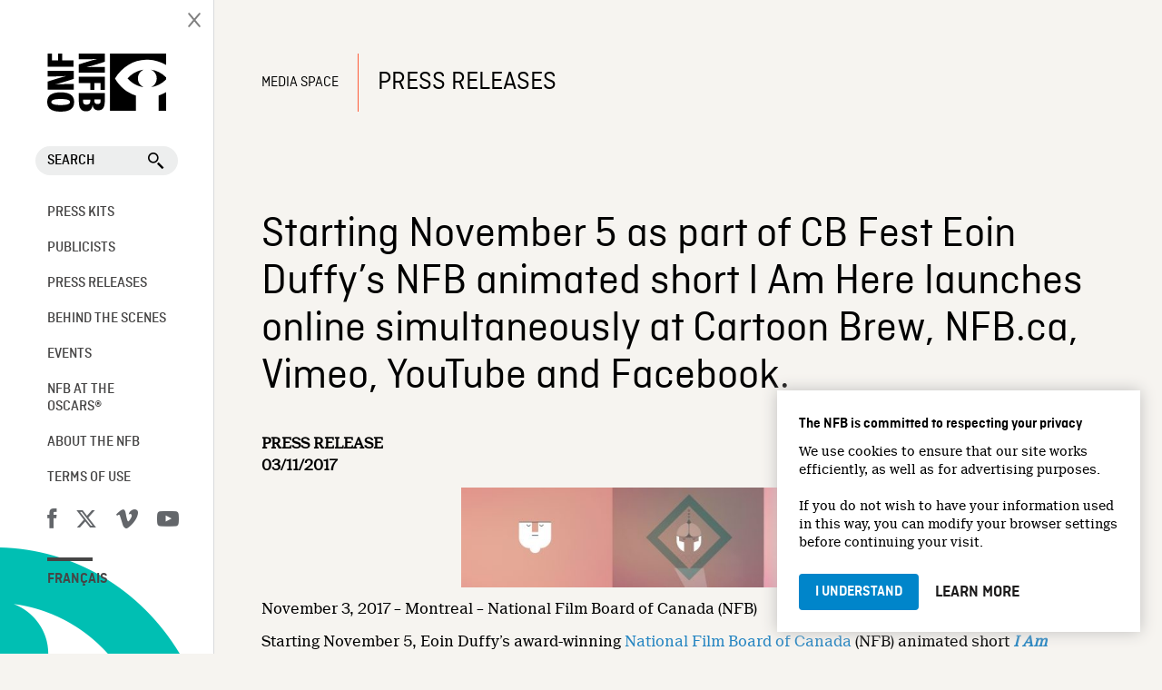

--- FILE ---
content_type: text/html; charset=UTF-8
request_url: https://mediaspace.nfb.ca/comm/starting-november-5-as-part-of-cb-fest-eoin-duffys-nfb-animated-short-i-am-here-launches-online-simultaneously-at-cartoon-brew-nfb-ca-vimeo-youtube-and-facebook/
body_size: 15608
content:
<!doctype html>
<html lang="en-US" class="no-js">
	<head>
		<meta charset="UTF-8">
		<title>Starting November 5 as part of CB Fest Eoin Duffy’s NFB animated short I Am Here launches online simultaneously at Cartoon Brew, NFB.ca, Vimeo, YouTube and Facebook. - Media Space : Media Space</title>

		<link href="//www.google-analytics.com" rel="dns-prefetch">
		
		<link rel="shortcut icon" type="image/ico" href="https://media1.onf.ca/medias/favicon.ico" />
		<link rel="apple-touch-icon" type="image/ico" href="https://media1.nfb.ca/medias/nfb_tube/uploaded_images/2014/apple-touch-icon.png" />
		<link rel="apple-touch-icon" type="image/ico" size="76x76" href="https://media1.nfb.ca/medias/nfb_tube/uploaded_images/2014/apple-touch-icon-76x76.png" />
		<link rel="apple-touch-icon" type="image/ico" size="120x120" href="https://media1.nfb.ca/medias/nfb_tube/uploaded_images/2014/apple-touch-icon-120X120.png" />
		<link rel="apple-touch-icon" type="image/ico" size="152x152" href="https://media1.nfb.ca/medias/nfb_tube/uploaded_images/2014/apple-touch-icon-152x152.png" />
		
		<link href='https://fonts.googleapis.com/css?family=Open+Sans:400,300,600,700' rel='stylesheet' type='text/css'>
		<link rel="stylesheet" href="https://maxcdn.bootstrapcdn.com/font-awesome/4.4.0/css/font-awesome.min.css">
		
		<link href="https://fonts.googleapis.com/icon?family=Material+Icons" rel="stylesheet">
		
		
		<script src="https://mediaspace.nfb.ca/wp-content/themes/th-media-en/js/custom/public/layout/openOrCloseNav.js"></script> 
		
		
		

		

		
		

		<meta http-equiv="X-UA-Compatible" content="IE=edge,chrome=1">
		
		<meta name="viewport" content="width=device-width" />		
		<meta name="description" content="">
		
		
		
    <script>
      window.dataLayer = window.dataLayer || [];
      window.dataLayer.push({
      'measurement_id' : 'G-9Q9NC5M0HQ'      });
    </script>
 
<!-- Google Tag Manager -->
    <script>
      (function(w,d,s,l,i){w[l]=w[l]||[];w[l].push({'gtm.start':
      new Date().getTime(),event:'gtm.js'});var f=d.getElementsByTagName(s)[0],
      j=d.createElement(s),dl=l!='dataLayer'?'&l='+l:'';j.async=true;j.src=
      'https://www.googletagmanager.com/gtm.js?id='+i+dl;f.parentNode.insertBefore(j,f);
      })(window,document,'script','dataLayer','GTM-KZB93BQ');
    </script>
    <!-- End Google Tag Manager -->
   
    <!-- Google Tag Manager -->
    <script>(function(w,d,s,l,i){w[l]=w[l]||[];w[l].push({'gtm.start':
    new Date().getTime(),event:'gtm.js'});var f=d.getElementsByTagName(s)[0],
    j=d.createElement(s),dl=l!='dataLayer'?'&l='+l:'';j.async=true;j.src=
    'https://www.googletagmanager.com/gtm.js?id='+i+dl;f.parentNode.insertBefore(j,f);
    })(window,document,'script','dataLayer','GTM-NLQ6TKD');
    </script>
    <!-- End Google Tag Manager -->
		

		<meta name='robots' content='index, follow, max-image-preview:large, max-snippet:-1, max-video-preview:-1' />
	<style>img:is([sizes="auto" i], [sizes^="auto," i]) { contain-intrinsic-size: 3000px 1500px }</style>
	
<!-- Google Tag Manager for WordPress by gtm4wp.com -->
<script data-cfasync="false" data-pagespeed-no-defer>
	var gtm4wp_datalayer_name = "dataLayer";
	var dataLayer = dataLayer || [];
</script>
<!-- End Google Tag Manager for WordPress by gtm4wp.com -->
	<!-- This site is optimized with the Yoast SEO plugin v26.3 - https://yoast.com/wordpress/plugins/seo/ -->
	<link rel="canonical" href="https://mediaspace.nfb.ca/comm/starting-november-5-as-part-of-cb-fest-eoin-duffys-nfb-animated-short-i-am-here-launches-online-simultaneously-at-cartoon-brew-nfb-ca-vimeo-youtube-and-facebook/" />
	<meta property="og:locale" content="en_US" />
	<meta property="og:type" content="article" />
	<meta property="og:title" content="Starting November 5 as part of CB Fest Eoin Duffy’s NFB animated short I Am Here launches online simultaneously at Cartoon Brew, NFB.ca, Vimeo, YouTube and Facebook. - Media Space" />
	<meta property="og:description" content="Starting November 5, Eoin Duffy’s award-winning National Film Board of Canada (NFB) animated short I Am Here will be streamed free-of-charge across a range of online portals, as this flash-animated 2D short premieres simultaneously at Cartoon Brew, NFB.ca, Vimeo, YouTube and Facebook." />
	<meta property="og:url" content="https://mediaspace.nfb.ca/comm/starting-november-5-as-part-of-cb-fest-eoin-duffys-nfb-animated-short-i-am-here-launches-online-simultaneously-at-cartoon-brew-nfb-ca-vimeo-youtube-and-facebook/" />
	<meta property="og:site_name" content="Media Space" />
	<meta property="article:publisher" content="https://www.facebook.com/nfb.ca" />
	<meta property="article:modified_time" content="2017-11-09T21:20:06+00:00" />
	<meta property="og:image" content="http://mediaspace.nfb.ca/wp-content/uploads/IAmHere@CBFest-700x154.jpg" />
	<meta name="twitter:card" content="summary_large_image" />
	<meta name="twitter:site" content="@thenfb" />
	<meta name="twitter:label1" content="Est. reading time" />
	<meta name="twitter:data1" content="2 minutes" />
	<script type="application/ld+json" class="yoast-schema-graph">{"@context":"https://schema.org","@graph":[{"@type":"WebPage","@id":"https://mediaspace.nfb.ca/comm/starting-november-5-as-part-of-cb-fest-eoin-duffys-nfb-animated-short-i-am-here-launches-online-simultaneously-at-cartoon-brew-nfb-ca-vimeo-youtube-and-facebook/","url":"https://mediaspace.nfb.ca/comm/starting-november-5-as-part-of-cb-fest-eoin-duffys-nfb-animated-short-i-am-here-launches-online-simultaneously-at-cartoon-brew-nfb-ca-vimeo-youtube-and-facebook/","name":"Starting November 5 as part of CB Fest Eoin Duffy’s NFB animated short I Am Here launches online simultaneously at Cartoon Brew, NFB.ca, Vimeo, YouTube and Facebook. - Media Space","isPartOf":{"@id":"https://mediaspace.nfb.ca/#website"},"primaryImageOfPage":{"@id":"https://mediaspace.nfb.ca/comm/starting-november-5-as-part-of-cb-fest-eoin-duffys-nfb-animated-short-i-am-here-launches-online-simultaneously-at-cartoon-brew-nfb-ca-vimeo-youtube-and-facebook/#primaryimage"},"image":{"@id":"https://mediaspace.nfb.ca/comm/starting-november-5-as-part-of-cb-fest-eoin-duffys-nfb-animated-short-i-am-here-launches-online-simultaneously-at-cartoon-brew-nfb-ca-vimeo-youtube-and-facebook/#primaryimage"},"thumbnailUrl":"http://mediaspace.nfb.ca/wp-content/uploads/IAmHere@CBFest-700x154.jpg","datePublished":"2017-11-03T13:56:45+00:00","dateModified":"2017-11-09T21:20:06+00:00","breadcrumb":{"@id":"https://mediaspace.nfb.ca/comm/starting-november-5-as-part-of-cb-fest-eoin-duffys-nfb-animated-short-i-am-here-launches-online-simultaneously-at-cartoon-brew-nfb-ca-vimeo-youtube-and-facebook/#breadcrumb"},"inLanguage":"en-US","potentialAction":[{"@type":"ReadAction","target":["https://mediaspace.nfb.ca/comm/starting-november-5-as-part-of-cb-fest-eoin-duffys-nfb-animated-short-i-am-here-launches-online-simultaneously-at-cartoon-brew-nfb-ca-vimeo-youtube-and-facebook/"]}]},{"@type":"ImageObject","inLanguage":"en-US","@id":"https://mediaspace.nfb.ca/comm/starting-november-5-as-part-of-cb-fest-eoin-duffys-nfb-animated-short-i-am-here-launches-online-simultaneously-at-cartoon-brew-nfb-ca-vimeo-youtube-and-facebook/#primaryimage","url":"https://mediaspace.nfb.ca/wp-content/uploads/IAmHere@CBFest.jpg","contentUrl":"https://mediaspace.nfb.ca/wp-content/uploads/IAmHere@CBFest.jpg","width":4000,"height":882},{"@type":"BreadcrumbList","@id":"https://mediaspace.nfb.ca/comm/starting-november-5-as-part-of-cb-fest-eoin-duffys-nfb-animated-short-i-am-here-launches-online-simultaneously-at-cartoon-brew-nfb-ca-vimeo-youtube-and-facebook/#breadcrumb","itemListElement":[{"@type":"ListItem","position":1,"name":"Home","item":"https://mediaspace.nfb.ca/"},{"@type":"ListItem","position":2,"name":"Communiqués","item":"https://mediaspace.nfb.ca/comm/"},{"@type":"ListItem","position":3,"name":"Starting November 5 as part of CB Fest Eoin Duffy’s NFB animated short I Am Here launches online simultaneously at Cartoon Brew, NFB.ca, Vimeo, YouTube and Facebook."}]},{"@type":"WebSite","@id":"https://mediaspace.nfb.ca/#website","url":"https://mediaspace.nfb.ca/","name":"Media Space","description":"","publisher":{"@id":"https://mediaspace.nfb.ca/#organization"},"potentialAction":[{"@type":"SearchAction","target":{"@type":"EntryPoint","urlTemplate":"https://mediaspace.nfb.ca/?s={search_term_string}"},"query-input":{"@type":"PropertyValueSpecification","valueRequired":true,"valueName":"search_term_string"}}],"inLanguage":"en-US"},{"@type":"Organization","@id":"https://mediaspace.nfb.ca/#organization","name":"Media Space","url":"https://mediaspace.nfb.ca/","logo":{"@type":"ImageObject","inLanguage":"en-US","@id":"https://mediaspace.nfb.ca/#/schema/logo/image/","url":"https://mediaspace.nfb.ca/wp-content/uploads/og-image.e23195125873.png","contentUrl":"https://mediaspace.nfb.ca/wp-content/uploads/og-image.e23195125873.png","width":200,"height":200,"caption":"Media Space"},"image":{"@id":"https://mediaspace.nfb.ca/#/schema/logo/image/"},"sameAs":["https://www.facebook.com/nfb.ca","https://x.com/thenfb"]}]}</script>
	<!-- / Yoast SEO plugin. -->


<link rel='dns-prefetch' href='//code.jquery.com' />
<link rel='dns-prefetch' href='//fonts.googleapis.com' />
<script type="text/javascript">
/* <![CDATA[ */
window._wpemojiSettings = {"baseUrl":"https:\/\/s.w.org\/images\/core\/emoji\/16.0.1\/72x72\/","ext":".png","svgUrl":"https:\/\/s.w.org\/images\/core\/emoji\/16.0.1\/svg\/","svgExt":".svg","source":{"concatemoji":"https:\/\/mediaspace.nfb.ca\/wp-includes\/js\/wp-emoji-release.min.js?ver=6.8.3"}};
/*! This file is auto-generated */
!function(s,n){var o,i,e;function c(e){try{var t={supportTests:e,timestamp:(new Date).valueOf()};sessionStorage.setItem(o,JSON.stringify(t))}catch(e){}}function p(e,t,n){e.clearRect(0,0,e.canvas.width,e.canvas.height),e.fillText(t,0,0);var t=new Uint32Array(e.getImageData(0,0,e.canvas.width,e.canvas.height).data),a=(e.clearRect(0,0,e.canvas.width,e.canvas.height),e.fillText(n,0,0),new Uint32Array(e.getImageData(0,0,e.canvas.width,e.canvas.height).data));return t.every(function(e,t){return e===a[t]})}function u(e,t){e.clearRect(0,0,e.canvas.width,e.canvas.height),e.fillText(t,0,0);for(var n=e.getImageData(16,16,1,1),a=0;a<n.data.length;a++)if(0!==n.data[a])return!1;return!0}function f(e,t,n,a){switch(t){case"flag":return n(e,"\ud83c\udff3\ufe0f\u200d\u26a7\ufe0f","\ud83c\udff3\ufe0f\u200b\u26a7\ufe0f")?!1:!n(e,"\ud83c\udde8\ud83c\uddf6","\ud83c\udde8\u200b\ud83c\uddf6")&&!n(e,"\ud83c\udff4\udb40\udc67\udb40\udc62\udb40\udc65\udb40\udc6e\udb40\udc67\udb40\udc7f","\ud83c\udff4\u200b\udb40\udc67\u200b\udb40\udc62\u200b\udb40\udc65\u200b\udb40\udc6e\u200b\udb40\udc67\u200b\udb40\udc7f");case"emoji":return!a(e,"\ud83e\udedf")}return!1}function g(e,t,n,a){var r="undefined"!=typeof WorkerGlobalScope&&self instanceof WorkerGlobalScope?new OffscreenCanvas(300,150):s.createElement("canvas"),o=r.getContext("2d",{willReadFrequently:!0}),i=(o.textBaseline="top",o.font="600 32px Arial",{});return e.forEach(function(e){i[e]=t(o,e,n,a)}),i}function t(e){var t=s.createElement("script");t.src=e,t.defer=!0,s.head.appendChild(t)}"undefined"!=typeof Promise&&(o="wpEmojiSettingsSupports",i=["flag","emoji"],n.supports={everything:!0,everythingExceptFlag:!0},e=new Promise(function(e){s.addEventListener("DOMContentLoaded",e,{once:!0})}),new Promise(function(t){var n=function(){try{var e=JSON.parse(sessionStorage.getItem(o));if("object"==typeof e&&"number"==typeof e.timestamp&&(new Date).valueOf()<e.timestamp+604800&&"object"==typeof e.supportTests)return e.supportTests}catch(e){}return null}();if(!n){if("undefined"!=typeof Worker&&"undefined"!=typeof OffscreenCanvas&&"undefined"!=typeof URL&&URL.createObjectURL&&"undefined"!=typeof Blob)try{var e="postMessage("+g.toString()+"("+[JSON.stringify(i),f.toString(),p.toString(),u.toString()].join(",")+"));",a=new Blob([e],{type:"text/javascript"}),r=new Worker(URL.createObjectURL(a),{name:"wpTestEmojiSupports"});return void(r.onmessage=function(e){c(n=e.data),r.terminate(),t(n)})}catch(e){}c(n=g(i,f,p,u))}t(n)}).then(function(e){for(var t in e)n.supports[t]=e[t],n.supports.everything=n.supports.everything&&n.supports[t],"flag"!==t&&(n.supports.everythingExceptFlag=n.supports.everythingExceptFlag&&n.supports[t]);n.supports.everythingExceptFlag=n.supports.everythingExceptFlag&&!n.supports.flag,n.DOMReady=!1,n.readyCallback=function(){n.DOMReady=!0}}).then(function(){return e}).then(function(){var e;n.supports.everything||(n.readyCallback(),(e=n.source||{}).concatemoji?t(e.concatemoji):e.wpemoji&&e.twemoji&&(t(e.twemoji),t(e.wpemoji)))}))}((window,document),window._wpemojiSettings);
/* ]]> */
</script>
<style id='wp-emoji-styles-inline-css' type='text/css'>

	img.wp-smiley, img.emoji {
		display: inline !important;
		border: none !important;
		box-shadow: none !important;
		height: 1em !important;
		width: 1em !important;
		margin: 0 0.07em !important;
		vertical-align: -0.1em !important;
		background: none !important;
		padding: 0 !important;
	}
</style>
<link rel='stylesheet' id='wp-block-library-css' href='https://mediaspace.nfb.ca/wp-includes/css/dist/block-library/style.min.css?ver=6.8.3' media='all' />
<style id='classic-theme-styles-inline-css' type='text/css'>
/*! This file is auto-generated */
.wp-block-button__link{color:#fff;background-color:#32373c;border-radius:9999px;box-shadow:none;text-decoration:none;padding:calc(.667em + 2px) calc(1.333em + 2px);font-size:1.125em}.wp-block-file__button{background:#32373c;color:#fff;text-decoration:none}
</style>
<link rel='stylesheet' id='dashicons-css' href='https://mediaspace.nfb.ca/wp-includes/css/dashicons.min.css?ver=6.8.3' media='all' />
<link rel='stylesheet' id='essgrid-blocks-editor-css-css' href='https://mediaspace.nfb.ca/wp-content/plugins/essential-grid/admin/includes/builders/gutenberg/build/index.css?ver=1742233683' media='all' />
<style id='global-styles-inline-css' type='text/css'>
:root{--wp--preset--aspect-ratio--square: 1;--wp--preset--aspect-ratio--4-3: 4/3;--wp--preset--aspect-ratio--3-4: 3/4;--wp--preset--aspect-ratio--3-2: 3/2;--wp--preset--aspect-ratio--2-3: 2/3;--wp--preset--aspect-ratio--16-9: 16/9;--wp--preset--aspect-ratio--9-16: 9/16;--wp--preset--color--black: #000000;--wp--preset--color--cyan-bluish-gray: #abb8c3;--wp--preset--color--white: #ffffff;--wp--preset--color--pale-pink: #f78da7;--wp--preset--color--vivid-red: #cf2e2e;--wp--preset--color--luminous-vivid-orange: #ff6900;--wp--preset--color--luminous-vivid-amber: #fcb900;--wp--preset--color--light-green-cyan: #7bdcb5;--wp--preset--color--vivid-green-cyan: #00d084;--wp--preset--color--pale-cyan-blue: #8ed1fc;--wp--preset--color--vivid-cyan-blue: #0693e3;--wp--preset--color--vivid-purple: #9b51e0;--wp--preset--gradient--vivid-cyan-blue-to-vivid-purple: linear-gradient(135deg,rgba(6,147,227,1) 0%,rgb(155,81,224) 100%);--wp--preset--gradient--light-green-cyan-to-vivid-green-cyan: linear-gradient(135deg,rgb(122,220,180) 0%,rgb(0,208,130) 100%);--wp--preset--gradient--luminous-vivid-amber-to-luminous-vivid-orange: linear-gradient(135deg,rgba(252,185,0,1) 0%,rgba(255,105,0,1) 100%);--wp--preset--gradient--luminous-vivid-orange-to-vivid-red: linear-gradient(135deg,rgba(255,105,0,1) 0%,rgb(207,46,46) 100%);--wp--preset--gradient--very-light-gray-to-cyan-bluish-gray: linear-gradient(135deg,rgb(238,238,238) 0%,rgb(169,184,195) 100%);--wp--preset--gradient--cool-to-warm-spectrum: linear-gradient(135deg,rgb(74,234,220) 0%,rgb(151,120,209) 20%,rgb(207,42,186) 40%,rgb(238,44,130) 60%,rgb(251,105,98) 80%,rgb(254,248,76) 100%);--wp--preset--gradient--blush-light-purple: linear-gradient(135deg,rgb(255,206,236) 0%,rgb(152,150,240) 100%);--wp--preset--gradient--blush-bordeaux: linear-gradient(135deg,rgb(254,205,165) 0%,rgb(254,45,45) 50%,rgb(107,0,62) 100%);--wp--preset--gradient--luminous-dusk: linear-gradient(135deg,rgb(255,203,112) 0%,rgb(199,81,192) 50%,rgb(65,88,208) 100%);--wp--preset--gradient--pale-ocean: linear-gradient(135deg,rgb(255,245,203) 0%,rgb(182,227,212) 50%,rgb(51,167,181) 100%);--wp--preset--gradient--electric-grass: linear-gradient(135deg,rgb(202,248,128) 0%,rgb(113,206,126) 100%);--wp--preset--gradient--midnight: linear-gradient(135deg,rgb(2,3,129) 0%,rgb(40,116,252) 100%);--wp--preset--font-size--small: 13px;--wp--preset--font-size--medium: 20px;--wp--preset--font-size--large: 36px;--wp--preset--font-size--x-large: 42px;--wp--preset--spacing--20: 0.44rem;--wp--preset--spacing--30: 0.67rem;--wp--preset--spacing--40: 1rem;--wp--preset--spacing--50: 1.5rem;--wp--preset--spacing--60: 2.25rem;--wp--preset--spacing--70: 3.38rem;--wp--preset--spacing--80: 5.06rem;--wp--preset--shadow--natural: 6px 6px 9px rgba(0, 0, 0, 0.2);--wp--preset--shadow--deep: 12px 12px 50px rgba(0, 0, 0, 0.4);--wp--preset--shadow--sharp: 6px 6px 0px rgba(0, 0, 0, 0.2);--wp--preset--shadow--outlined: 6px 6px 0px -3px rgba(255, 255, 255, 1), 6px 6px rgba(0, 0, 0, 1);--wp--preset--shadow--crisp: 6px 6px 0px rgba(0, 0, 0, 1);}:where(.is-layout-flex){gap: 0.5em;}:where(.is-layout-grid){gap: 0.5em;}body .is-layout-flex{display: flex;}.is-layout-flex{flex-wrap: wrap;align-items: center;}.is-layout-flex > :is(*, div){margin: 0;}body .is-layout-grid{display: grid;}.is-layout-grid > :is(*, div){margin: 0;}:where(.wp-block-columns.is-layout-flex){gap: 2em;}:where(.wp-block-columns.is-layout-grid){gap: 2em;}:where(.wp-block-post-template.is-layout-flex){gap: 1.25em;}:where(.wp-block-post-template.is-layout-grid){gap: 1.25em;}.has-black-color{color: var(--wp--preset--color--black) !important;}.has-cyan-bluish-gray-color{color: var(--wp--preset--color--cyan-bluish-gray) !important;}.has-white-color{color: var(--wp--preset--color--white) !important;}.has-pale-pink-color{color: var(--wp--preset--color--pale-pink) !important;}.has-vivid-red-color{color: var(--wp--preset--color--vivid-red) !important;}.has-luminous-vivid-orange-color{color: var(--wp--preset--color--luminous-vivid-orange) !important;}.has-luminous-vivid-amber-color{color: var(--wp--preset--color--luminous-vivid-amber) !important;}.has-light-green-cyan-color{color: var(--wp--preset--color--light-green-cyan) !important;}.has-vivid-green-cyan-color{color: var(--wp--preset--color--vivid-green-cyan) !important;}.has-pale-cyan-blue-color{color: var(--wp--preset--color--pale-cyan-blue) !important;}.has-vivid-cyan-blue-color{color: var(--wp--preset--color--vivid-cyan-blue) !important;}.has-vivid-purple-color{color: var(--wp--preset--color--vivid-purple) !important;}.has-black-background-color{background-color: var(--wp--preset--color--black) !important;}.has-cyan-bluish-gray-background-color{background-color: var(--wp--preset--color--cyan-bluish-gray) !important;}.has-white-background-color{background-color: var(--wp--preset--color--white) !important;}.has-pale-pink-background-color{background-color: var(--wp--preset--color--pale-pink) !important;}.has-vivid-red-background-color{background-color: var(--wp--preset--color--vivid-red) !important;}.has-luminous-vivid-orange-background-color{background-color: var(--wp--preset--color--luminous-vivid-orange) !important;}.has-luminous-vivid-amber-background-color{background-color: var(--wp--preset--color--luminous-vivid-amber) !important;}.has-light-green-cyan-background-color{background-color: var(--wp--preset--color--light-green-cyan) !important;}.has-vivid-green-cyan-background-color{background-color: var(--wp--preset--color--vivid-green-cyan) !important;}.has-pale-cyan-blue-background-color{background-color: var(--wp--preset--color--pale-cyan-blue) !important;}.has-vivid-cyan-blue-background-color{background-color: var(--wp--preset--color--vivid-cyan-blue) !important;}.has-vivid-purple-background-color{background-color: var(--wp--preset--color--vivid-purple) !important;}.has-black-border-color{border-color: var(--wp--preset--color--black) !important;}.has-cyan-bluish-gray-border-color{border-color: var(--wp--preset--color--cyan-bluish-gray) !important;}.has-white-border-color{border-color: var(--wp--preset--color--white) !important;}.has-pale-pink-border-color{border-color: var(--wp--preset--color--pale-pink) !important;}.has-vivid-red-border-color{border-color: var(--wp--preset--color--vivid-red) !important;}.has-luminous-vivid-orange-border-color{border-color: var(--wp--preset--color--luminous-vivid-orange) !important;}.has-luminous-vivid-amber-border-color{border-color: var(--wp--preset--color--luminous-vivid-amber) !important;}.has-light-green-cyan-border-color{border-color: var(--wp--preset--color--light-green-cyan) !important;}.has-vivid-green-cyan-border-color{border-color: var(--wp--preset--color--vivid-green-cyan) !important;}.has-pale-cyan-blue-border-color{border-color: var(--wp--preset--color--pale-cyan-blue) !important;}.has-vivid-cyan-blue-border-color{border-color: var(--wp--preset--color--vivid-cyan-blue) !important;}.has-vivid-purple-border-color{border-color: var(--wp--preset--color--vivid-purple) !important;}.has-vivid-cyan-blue-to-vivid-purple-gradient-background{background: var(--wp--preset--gradient--vivid-cyan-blue-to-vivid-purple) !important;}.has-light-green-cyan-to-vivid-green-cyan-gradient-background{background: var(--wp--preset--gradient--light-green-cyan-to-vivid-green-cyan) !important;}.has-luminous-vivid-amber-to-luminous-vivid-orange-gradient-background{background: var(--wp--preset--gradient--luminous-vivid-amber-to-luminous-vivid-orange) !important;}.has-luminous-vivid-orange-to-vivid-red-gradient-background{background: var(--wp--preset--gradient--luminous-vivid-orange-to-vivid-red) !important;}.has-very-light-gray-to-cyan-bluish-gray-gradient-background{background: var(--wp--preset--gradient--very-light-gray-to-cyan-bluish-gray) !important;}.has-cool-to-warm-spectrum-gradient-background{background: var(--wp--preset--gradient--cool-to-warm-spectrum) !important;}.has-blush-light-purple-gradient-background{background: var(--wp--preset--gradient--blush-light-purple) !important;}.has-blush-bordeaux-gradient-background{background: var(--wp--preset--gradient--blush-bordeaux) !important;}.has-luminous-dusk-gradient-background{background: var(--wp--preset--gradient--luminous-dusk) !important;}.has-pale-ocean-gradient-background{background: var(--wp--preset--gradient--pale-ocean) !important;}.has-electric-grass-gradient-background{background: var(--wp--preset--gradient--electric-grass) !important;}.has-midnight-gradient-background{background: var(--wp--preset--gradient--midnight) !important;}.has-small-font-size{font-size: var(--wp--preset--font-size--small) !important;}.has-medium-font-size{font-size: var(--wp--preset--font-size--medium) !important;}.has-large-font-size{font-size: var(--wp--preset--font-size--large) !important;}.has-x-large-font-size{font-size: var(--wp--preset--font-size--x-large) !important;}
:where(.wp-block-post-template.is-layout-flex){gap: 1.25em;}:where(.wp-block-post-template.is-layout-grid){gap: 1.25em;}
:where(.wp-block-columns.is-layout-flex){gap: 2em;}:where(.wp-block-columns.is-layout-grid){gap: 2em;}
:root :where(.wp-block-pullquote){font-size: 1.5em;line-height: 1.6;}
</style>
<link rel='stylesheet' id='go-portfolio-magnific-popup-styles-css' href='https://mediaspace.nfb.ca/wp-content/plugins/go_portfolio/assets/plugins/magnific-popup/magnific-popup.css?ver=1.6.1' media='all' />
<link rel='stylesheet' id='go-portfolio-styles-css' href='https://mediaspace.nfb.ca/wp-content/plugins/go_portfolio/assets/css/go_portfolio_styles.css?ver=1.6.1' media='all' />
<link rel='stylesheet' id='rs-plugin-settings-css' href='https://mediaspace.nfb.ca/wp-content/plugins/revslider/public/assets/css/rs6.css?ver=6.3.0' media='all' />
<style id='rs-plugin-settings-inline-css' type='text/css'>
#rs-demo-id {}
</style>
<link rel='stylesheet' id='html5blank-css' href='https://mediaspace.nfb.ca/wp-content/themes/th-media-en/style.css?v7&#038;ver=1.0' media='all' />
<link rel='stylesheet' id='uikit-css' href='https://mediaspace.nfb.ca/wp-content/themes/th-media-en/css/uikit.almost-flat.css?ver=2.21' media='all' />
<link rel='stylesheet' id='bootstrapcssonf-css' href='https://mediaspace.nfb.ca/wp-content/themes/th-media-en/bootstrap-nfb.css?v7&#038;ver=1.0' media='all' />
<link rel='stylesheet' id='maincss-css' href='https://mediaspace.nfb.ca/wp-content/themes/th-media-en/main.css?v7&#038;ver=1.0' media='all' />
<link rel='stylesheet' id='styleguide-css' href='https://mediaspace.nfb.ca/wp-content/themes/th-media-en/css/styleGuide.css?ver=1.0' media='all' />
<link rel='stylesheet' id='mymodal-css' href='https://mediaspace.nfb.ca/wp-content/themes/th-media-en/mymodal.css?ver=1.0' media='all' />
<link rel='stylesheet' id='searchwp-forms-css' href='https://mediaspace.nfb.ca/wp-content/plugins/searchwp/assets/css/frontend/search-forms.min.css?ver=4.5.3' media='all' />
<link rel='stylesheet' id='tp-fontello-css' href='https://mediaspace.nfb.ca/wp-content/plugins/essential-grid/public/assets/font/fontello/css/fontello.css?ver=3.1.9.4' media='all' />
<link rel='stylesheet' id='esg-plugin-settings-css' href='https://mediaspace.nfb.ca/wp-content/plugins/essential-grid/public/assets/css/settings.css?ver=3.1.9.4' media='all' />
<link rel='stylesheet' id='tp-open-sans-css' href='https://fonts.googleapis.com/css?family=Open+Sans%3A300%2C400%2C600%2C700%2C800&#038;ver=1.1.6' media='all' />
<link rel='stylesheet' id='tp-raleway-css' href='https://fonts.googleapis.com/css?family=Raleway%3A100%2C200%2C300%2C400%2C500%2C600%2C700%2C800%2C900&#038;ver=1.1.6' media='all' />
<link rel='stylesheet' id='tp-droid-serif-css' href='https://fonts.googleapis.com/css?family=Droid+Serif%3A400%2C700&#038;ver=1.1.6' media='all' />
<script type="text/javascript" src="https://code.jquery.com/jquery-2.1.1.min.js?ver=2.1.1" id="jquery-js"></script>
<script type="text/javascript" src="https://mediaspace.nfb.ca/wp-content/themes/th-media-en/js/scripts.js?ver=1.0.0" id="html5blankscripts-js"></script>
<script type="text/javascript" src="https://mediaspace.nfb.ca/wp-content/themes/th-media-en/js/lib/uikit.js?ver=2.21.0" id="uikitjs-js"></script>
<script type="text/javascript" src="https://mediaspace.nfb.ca/wp-content/plugins/revslider/public/assets/js/rbtools.min.js?ver=6.3.0" id="tp-tools-js"></script>
<script type="text/javascript" src="https://mediaspace.nfb.ca/wp-content/plugins/revslider/public/assets/js/rs6.min.js?ver=6.3.0" id="revmin-js"></script>
<script type="text/javascript" src="https://mediaspace.nfb.ca/wp-content/themes/th-media-en/js/jszip.js?ver=3.7.0" id="jszip-js"></script>
<script type="text/javascript" src="https://mediaspace.nfb.ca/wp-content/themes/th-media-en/js/FileSaver.js?ver=2.0.0" id="FileSaver-js"></script>
<script type="text/javascript" src="https://mediaspace.nfb.ca/wp-content/themes/th-media-en/js/jszip-utils.js?ver=6.8.3" id="jszip-utils-js"></script>
<script type="text/javascript" id="_tpt-js-before">
/* <![CDATA[ */
window.ESG ??={};ESG.E ??={};ESG.E.site_url='https://mediaspace.nfb.ca';ESG.E.plugin_url='https://mediaspace.nfb.ca/wp-content/plugins/essential-grid/';ESG.E.ajax_url='https://mediaspace.nfb.ca/wp-admin/admin-ajax.php';ESG.E.nonce='b593748518';ESG.E.tptools=true;ESG.E.waitTptFunc ??=[];ESG.F ??={};ESG.F.waitTpt=() =>{if ( typeof jQuery==='undefined' ||!window?._tpt?.regResource ||!ESG?.E?.plugin_url ||(!ESG.E.tptools && !window?.SR7?.E?.plugin_url) ) return setTimeout(ESG.F.waitTpt,29);if (!window._tpt.gsap) window._tpt.regResource({id:'tpgsap',url:ESG.E.tptools && ESG.E.plugin_url+'/public/assets/js/libs/tpgsap.js' ||SR7.E.plugin_url + 'public/js/libs/tpgsap.js'});_tpt.checkResources(['tpgsap']).then(() =>{if (window.tpGS && !_tpt?.Back){_tpt.eases=tpGS.eases;Object.keys(_tpt.eases).forEach((e) => {_tpt[e] ===undefined && (_tpt[e]=tpGS[e])});}ESG.E.waitTptFunc.forEach((f) =>{typeof f ==='function' && f();});ESG.E.waitTptFunc=[];});}
/* ]]> */
</script>
<script type="text/javascript" src="https://mediaspace.nfb.ca/wp-content/plugins/essential-grid/public/assets/js/libs/tptools.js?ver=6.7.36" id="_tpt-js" async="async" data-wp-strategy="async"></script>
<link rel="https://api.w.org/" href="https://mediaspace.nfb.ca/wp-json/" /><link rel="alternate" title="oEmbed (JSON)" type="application/json+oembed" href="https://mediaspace.nfb.ca/wp-json/oembed/1.0/embed?url=https%3A%2F%2Fmediaspace.nfb.ca%2Fcomm%2Fstarting-november-5-as-part-of-cb-fest-eoin-duffys-nfb-animated-short-i-am-here-launches-online-simultaneously-at-cartoon-brew-nfb-ca-vimeo-youtube-and-facebook%2F" />
<link rel="alternate" title="oEmbed (XML)" type="text/xml+oembed" href="https://mediaspace.nfb.ca/wp-json/oembed/1.0/embed?url=https%3A%2F%2Fmediaspace.nfb.ca%2Fcomm%2Fstarting-november-5-as-part-of-cb-fest-eoin-duffys-nfb-animated-short-i-am-here-launches-online-simultaneously-at-cartoon-brew-nfb-ca-vimeo-youtube-and-facebook%2F&#038;format=xml" />

<!-- Google Tag Manager for WordPress by gtm4wp.com -->
<!-- GTM Container placement set to automatic -->
<script data-cfasync="false" data-pagespeed-no-defer type="text/javascript">
	var dataLayer_content = {"pagePostType":"comm","pagePostType2":"single-comm","pagePostAuthor":"Jimena Romero"};
	dataLayer.push( dataLayer_content );
</script>
<script data-cfasync="false" data-pagespeed-no-defer type="text/javascript">
(function(w,d,s,l,i){w[l]=w[l]||[];w[l].push({'gtm.start':
new Date().getTime(),event:'gtm.js'});var f=d.getElementsByTagName(s)[0],
j=d.createElement(s),dl=l!='dataLayer'?'&l='+l:'';j.async=true;j.src=
'//www.googletagmanager.com/gtm.js?id='+i+dl;f.parentNode.insertBefore(j,f);
})(window,document,'script','dataLayer','GTM-KZB93BQ');
</script>
<!-- End Google Tag Manager for WordPress by gtm4wp.com --><meta name="generator" content="Powered by Slider Revolution 6.3.0 - responsive, Mobile-Friendly Slider Plugin for WordPress with comfortable drag and drop interface." />
<script type="text/javascript">function setREVStartSize(e){
			//window.requestAnimationFrame(function() {				 
				window.RSIW = window.RSIW===undefined ? window.innerWidth : window.RSIW;	
				window.RSIH = window.RSIH===undefined ? window.innerHeight : window.RSIH;	
				try {								
					var pw = document.getElementById(e.c).parentNode.offsetWidth,
						newh;
					pw = pw===0 || isNaN(pw) ? window.RSIW : pw;
					e.tabw = e.tabw===undefined ? 0 : parseInt(e.tabw);
					e.thumbw = e.thumbw===undefined ? 0 : parseInt(e.thumbw);
					e.tabh = e.tabh===undefined ? 0 : parseInt(e.tabh);
					e.thumbh = e.thumbh===undefined ? 0 : parseInt(e.thumbh);
					e.tabhide = e.tabhide===undefined ? 0 : parseInt(e.tabhide);
					e.thumbhide = e.thumbhide===undefined ? 0 : parseInt(e.thumbhide);
					e.mh = e.mh===undefined || e.mh=="" || e.mh==="auto" ? 0 : parseInt(e.mh,0);		
					if(e.layout==="fullscreen" || e.l==="fullscreen") 						
						newh = Math.max(e.mh,window.RSIH);					
					else{					
						e.gw = Array.isArray(e.gw) ? e.gw : [e.gw];
						for (var i in e.rl) if (e.gw[i]===undefined || e.gw[i]===0) e.gw[i] = e.gw[i-1];					
						e.gh = e.el===undefined || e.el==="" || (Array.isArray(e.el) && e.el.length==0)? e.gh : e.el;
						e.gh = Array.isArray(e.gh) ? e.gh : [e.gh];
						for (var i in e.rl) if (e.gh[i]===undefined || e.gh[i]===0) e.gh[i] = e.gh[i-1];
											
						var nl = new Array(e.rl.length),
							ix = 0,						
							sl;					
						e.tabw = e.tabhide>=pw ? 0 : e.tabw;
						e.thumbw = e.thumbhide>=pw ? 0 : e.thumbw;
						e.tabh = e.tabhide>=pw ? 0 : e.tabh;
						e.thumbh = e.thumbhide>=pw ? 0 : e.thumbh;					
						for (var i in e.rl) nl[i] = e.rl[i]<window.RSIW ? 0 : e.rl[i];
						sl = nl[0];									
						for (var i in nl) if (sl>nl[i] && nl[i]>0) { sl = nl[i]; ix=i;}															
						var m = pw>(e.gw[ix]+e.tabw+e.thumbw) ? 1 : (pw-(e.tabw+e.thumbw)) / (e.gw[ix]);					
						newh =  (e.gh[ix] * m) + (e.tabh + e.thumbh);
					}				
					if(window.rs_init_css===undefined) window.rs_init_css = document.head.appendChild(document.createElement("style"));					
					document.getElementById(e.c).height = newh+"px";
					window.rs_init_css.innerHTML += "#"+e.c+"_wrapper { height: "+newh+"px }";				
				} catch(e){
					console.log("Failure at Presize of Slider:" + e)
				}					   
			//});
		  };</script>
		<style type="text/css" id="wp-custom-css">
			.postid-33801 .m-breadcrump-bar ol li h1{display: none}

.postid-33801 .m-breadcrump-bar ol li{display: none}

.wrapper_content_singlecomm ol,
.wrapper_content_singlecomm ul ol {
    list-style-type: decimal; /* Use decimal for numbered lists */
    list-style-position: inside;
    margin-left: 15px;
}
		</style>
				
		
		
		

		

		
		
		
	
	</head>
		
		<body class="wp-singular comm-template-default single single-comm postid-8937 wp-theme-th-media-en starting-november-5-as-part-of-cb-fest-eoin-duffys-nfb-animated-short-i-am-here-launches-online-simultaneously-at-cartoon-brew-nfb-ca-vimeo-youtube-and-facebook" id="film_riche_onf_page" class="film-page">
			
			
			
<dialog id="cookies-banner" class="nfb-dialog hide" open>
  <div class="nfb-font__body--sm--serif">
	<span class="nfb-font__title--md">The NFB is committed to respecting your privacy</span>
	<p class="nfb-font__body--md--serif">
	  We use cookies to ensure that our site works efficiently, as well as for advertising purposes. <br><br>If you do not wish to have your information used in this way, you can modify your browser settings before continuing your visit.
	</p>
  </div>
  <div class="nfb-dialog__button-container">
	<button class="nfb-button nfb-button--blue--filled" data-js-el="close-btn">I understand</button>
	<a class="nfb-button nfb-button--discreet" href="https://help.nfb.ca/cookies/" target="_blank">Learn more</a>
  </div>
</dialog>
			
			
			
			
			
			<script src="https://mediaspace.nfb.ca/wp-content/themes/th-media-en/js/vendor/jquery/modernizr-8.2.3.js"></script>
			
			
			
		
		



	<div id="l-generalContainer" class="">
			
			
		<nav id="l-leftNav-collapsed">
			<a href="#" class="toggle-nav-visibility l-toggleItem ">
				<span class="menuHam">
			</span></a>
			<a href="https://mediaspace.nfb.ca" class="l-logoOnf hidden-xs hidden-sm vert"><img src="https://mediaspace.nfb.ca/wp-content/themes/th-media-en/img/ONF_Logo_ver_noir_sm-d.svg" alt="NFB - ONF"  />
			</a>
			<a href="https://mediaspace.nfb.ca" class="l-logoOnf visible-xs visible-sm horz"><img src="https://mediaspace.nfb.ca/wp-content/themes/th-media-en/img/ONF_Logo_hor_noir_sm-b.svg" alt="NFB - ONF">
			</a>
			<a href="https://mediaspace.nfb.ca/search" class="l-searchItem icon-loupe"></a>
		</nav>


		<nav id="l-leftNav">
			
			<script>
				openOrCloseNav.init();
			</script>
			
			<a href="#" class="toggle-nav-visibility l-toggleItem hidden-xs hidden-sm is-close">
				<span class="menuHam">
			</span>
			</a>


			<div>
				<a href="https://mediaspace.nfb.ca" class="l-logoOnf hidden-xs hidden-sm"><img src="https://mediaspace.nfb.ca/wp-content/themes/th-media-en/img/ONF_Logo_hor_noir_sm-b.svg" alt="NFB - ONF">
				</a>
				<ul>
					<li class="hidden-xs hidden-sm">
						<a href="https://mediaspace.nfb.ca/search"  class="searchIcon">Search <div class="icon-loupe"></div></a>
					</li>
					<li><a data-gtm-event="nfb_menu" data-gtm-nfb_detail="sidebar" href="https://mediaspace.nfb.ca/epks/">Press Kits</a></li>
					<li><a data-gtm-event="nfb_menu" data-gtm-nfb_detail="sidebar" href="https://mediaspace.nfb.ca/publicists/">Publicists</a></li>
					<li><a data-gtm-event="nfb_menu" data-gtm-nfb_detail="sidebar" href="https://mediaspace.nfb.ca/press-releases/">Press Releases</a></li>
					<li><a data-gtm-event="nfb_menu" data-gtm-nfb_detail="sidebar" href="https://mediaspace.nfb.ca/behindthescenes/">Behind the scenes</a></li>
					<li><a data-gtm-event="nfb_menu" data-gtm-nfb_detail="sidebar" href="https://events.nfb.ca/" target="_blank">Events</a></li>
					<li><a data-gtm-event="nfb_menu" data-gtm-nfb_detail="sidebar" href="https://mediaspace.nfb.ca/oscars/">NFB at the Oscars®</a></li>
					<li><a data-gtm-event="nfb_menu" data-gtm-nfb_detail="sidebar" href="https://mediaspace.nfb.ca#about">About the NFB</a></li>
					
					
					<div class="terms">
<a data-uk-toggle="{target:'#terms-info'}">TERMS OF USE</a><br>
<div id="terms-info" class="uk-hidden terms-text">This site contains promotional material for NFB productions that is intended for use by authorized media representatives only. This material can be used solely for the purposes of publicity, promotion, critical review and other journalistic purposes. Use of this material for commercial purposes is strictly prohibited. All content available on the site is owned by the NFB, its licensors or the party accredited as the provider of the content and is provided on an “as is” and “as available” basis. The NFB makes no representations or warranties regarding the content.
</div>
</div>
					
					<ul id="socialNav">
					<li><a data-gtm-event="nfb_menu" data-gtm-nfb_detail="sidebar" href="https://www.facebook.com/nfb.ca" target="_blank" title="Facebook"><i class="icon icon-facebook"></i></a></li>
					<li><a data-gtm-event="nfb_menu" data-gtm-nfb_detail="sidebar" href="https://www.twitter.com/thenfb/" target="_blank" title="Twitter"><i class="icon icon-x"></i></a></li>
					<li><a data-gtm-event="nfb_menu" data-gtm-nfb_detail="sidebar" href="https://vimeo.com/thenfb" target="_blank" title="Vimeo"><i class="icon icon-vimeo"></i></a></li>
					<li><a data-gtm-event="nfb_menu" data-gtm-nfb_detail="sidebar" href="https://www.youtube.com/nfb" target="_blank" title="YouTube"><i class="icon icon-youtube1"></i></a></li>
					</ul>
					
					

					

		
	
				</ul>
				
				<br>
				<ul id="languageSwitch" class="list-unstyled">
					  
					  <li>
						  
						<a class="myciutadella-semibold" id="language-switch" href="https://espacemedia.onf.ca/" lang="en">Français</a>  
						  
					  </li>
					</ul>
				
				
				
				
		</nav>	
		
					
				
<div id="l-rightContentSide">
	
<!-- 	<div class="lang-btn hidden-xs"><a href="#" class="btn btn-link">English</a></div> -->

		  
		  
		  


<div id="l-mainPageContent">

	<main role="main">
		
	<div class="l-bigContainer">
				<div class="l-contentContainer">
				
	<div class="l-largeur90p">
		<div class="m-breadcrump-bar l-equal">
			<ol class="rowEqual">
				<li><h2>Media Space</h2></li>
				<li>
					<h1>Press Releases</h1>
				</li>
			</ol>
		</div>
	</div>
				
		
	<section class="l-largeur90p">

	
		<!-- article -->
		<article id="post-8937" class="post-8937 comm type-comm status-publish hentry">

<h1>Starting November 5 as part of CB Fest Eoin Duffy’s NFB animated short I Am Here launches online simultaneously at Cartoon Brew, NFB.ca, Vimeo, YouTube and Facebook.</h1>	
	

<p class="date_comm">
<strong>PRESS RELEASE<br>	
03/11/2017</strong></p>
        	
<div class="wrapper_content_singlecomm">        	
<p><img fetchpriority="high" decoding="async" class="aligncenter wp-image-8938" src="http://mediaspace.nfb.ca/wp-content/uploads/IAmHere@CBFest-700x154.jpg" alt="" width="500" height="110" srcset="https://mediaspace.nfb.ca/wp-content/uploads/IAmHere@CBFest-700x154.jpg 700w, https://mediaspace.nfb.ca/wp-content/uploads/IAmHere@CBFest-250x55.jpg 250w, https://mediaspace.nfb.ca/wp-content/uploads/IAmHere@CBFest-120x26.jpg 120w" sizes="(max-width: 500px) 100vw, 500px" /></p>
<p>November 3, 2017 – Montreal – National Film Board of Canada (NFB)</p>
<p>Starting November 5, Eoin Duffy’s award-winning <a href="https://www.nfb.ca/?utm_campaign=comms-en&amp;utm_medium=pressrelease&amp;utm_source=newsletter&amp;utm_content=homepage">National Film Board of Canada</a> (NFB) animated short <a href="https://www.nfb.ca/film/i_am_here/?utm_campaign=comms-en&amp;utm_medium=pressrelease&amp;utm_source=newsletter&amp;utm_content=iamhere"><b><i>I Am Here</i></b></a> will be streamed free-of-charge across a range of online portals, as this flash-animated 2D short premieres simultaneously at <a href="http://www.cartoonbrew.com/cb-fest/announcing-season-2-cb-fest-new-animated-shorts-around-world-trailer-154145.html">Cartoon Brew</a>, <a href="https://www.nfb.ca/film/i_am_here/?utm_campaign=comms-en&amp;utm_medium=pressrelease&amp;utm_source=newsletter&amp;utm_content=iamhere">NFB.ca</a>, <a href="https://vimeo.com/thenfb/iamhere">Vimeo</a>, <a href="https://www.youtube.com/edit?o=U&amp;video_id=tpWKcEwXbEU">YouTube</a> and <a href="https://www.facebook.com/nfb.ca/videos/10155301655983952/">Facebook</a>.</p>
<p>It’s all part of season two of <a href="http://www.cartoonbrew.com/cb-fest/announcing-season-2-cb-fest-new-animated-shorts-around-world-trailer-154145.html">CB Fest</a>, a new short-film series offered by Cartoon Brew. <b><i>I Am Here</i></b> is one of three films being presented as an online co-premiere with <a href="http://wwww.shortoftheweek.com/">Short of the Week,</a> which brings together acclaimed filmmakers, writers and web connoisseurs to offer additional insights and perspectives on these featured works.</p>
<p>In all, seven animated shorts by exciting up-and-coming directorial voices were selected this year, from five countries: Canada, Chile, Israel, Spain and Switzerland. The programmer for the second of CB Fest is Amid Amidi.</p>
<p><b>About the film</b></p>
<p>Duffy’s first film with the NFB, <b><i>I Am Here</i></b> combines modernist shapes and a riveting score by composer duo Menalon in an open-ended exploration of existence itself, as a mysterious traveller journeys across space and time in search of the origin of the universe, life and God.</p>
<p>Winner of the <a href="http://www.leoawards.com/">Leo Award</a> for Best Screenwriting – Animation as well as the Award for Best Animated Short at Vancouver’s <a href="http://www.2007.r2rfestival.org/archives/2003/pages/jury.htm">Reel to Real International Film Festival for Youth and Families</a>, the film features the vocal talents of Nicholas Campbell (<i>Da Vinci’s Inquest</i>). <b><i>I Am Here</i></b> is produced by the NFB’s BC and Yukon Studio in Vancouver (Shirley Vercruysse, producer and executive producer) and the Animation Studio in Montreal (Maral Mohammadian, producer; Michael Fukushima, executive producer).</p>
<p><b>About the filmmaker</b></p>
<p>Born in Ireland, Eoin Duffy employs a signature style that blends clean lines and colourful graphics with a humorous approach to dark and complex themes. His films have received international accolades, including a shortlisting for Best Animated Short at the Academy Awards for <i>The Missing Scarf</i> (2014).</p>
<p style="text-align: center;">–30–</p>
<p><strong>Related Products</strong></p>
<p>Electronic Press Kit | Images, trailer, credits, synopsis: <a href="http://mediaspace.nfb.ca/epk/i-am-here/?utm_campaign=comms-en&amp;utm_medium=pressrelease&amp;utm_source=newsletter&amp;utm_content=iamherepk"><em>I Am Here</em></a></p>
<p>&nbsp;</p>
<p><strong>About Cartoon Brew</strong></p>
<p><strong> </strong>Every day since 2004, Cartoon Brew has delivered the latest news, trends and ideas in animation to over 25,000 different artists, entertainment execs and cartoon aficionados. The site, under the editorial guidance of award-winning author and historian <a href="http://www.cartoonbrew.com/amid-amidi">Amid Amidi</a>, covers a wide range of topics, from cutting-edge computer animation and visual effects for both television and film, to classical techniques like hand-drawn and stop motion. It also covers trends in commercial animation, interactive apps, blockbuster Hollywood features, crowdfunding, and independent filmmaking.</p>
</div>





 	
<!--  Relationnistes  -->





<h2>Media Relations</h2>
    <ul>
                    <li class="myboilers">
            <p>Jennifer Mair<br />
NFB Publicist &#8211; Toronto<br />
C.: 416-436-0105<br />
<a href="mailto:j.mair@nfb.ca">j.mair@nfb.ca</a> | <a href="https://can01.safelinks.protection.outlook.com/?url=https%3A%2F%2Ftwitter.com%2F%40NFB_Jennifer&amp;data=02%7C01%7Ct.kolovos%40nfb.ca%7Ca78df427fd1d42ee3b1008d7fce768ee%7C796db44d5ae74a2cbb941d670592ef32%7C1%7C0%7C637255943142845378&amp;sdata=FQH9btW9lYwOyBTnwJG4gzdyRIlFowg%2FFBaVxMiw0jE%3D&amp;reserved=0">@NFB_Jennifer</a></p>
        </li>
                    <li class="myboilers">
            <p>Katja De Bock<br />
NFB Publicist – Vancouver<br />
C.: 778-628-4890<br />
<a href="mailto:k.debock@nfb.ca">k.debock@nfb.ca</a> | <a href="https://twitter.com/@NFB_Katja">@NFB_Katja</a></p>
        </li>
                    <li class="myboilers">
            <p>Lily Robert<br />
Director, Communications and Public Affairs, NFB<br />
C.: 514-296-8261<br />
<a href="mailto:l.robert@nfb.ca">l.robert@nfb.ca</a></p>
        </li>
        </ul>
    




<!--  boiler  -->

	       
    <ul>
                    <li class="myboilers">
            <h2>About the NFB</h2>
<p>For more than 80 years, the National Film Board of Canada (NFB) has produced, distributed and preserved those stories, which now form a vast audiovisual collection—an important part of our cultural heritage that represents all Canadians.</p>
<p>To tell these stories, the NFB works with filmmakers of all ages and backgrounds, from across the country. It harnesses their creativity to produce relevant and groundbreaking content for curious, engaged and diverse audiences. The NFB also collaborates with industry experts to foster innovation in every aspect of storytelling, from formats to distribution models.</p>
<p>Every year, another 50 or so powerful new animated and documentary films are added to the NFB’s extensive collection of more than 14,000 titles, half of which are available to watch for free on <a href="https://www.nfb.ca/">nfb.ca</a>.</p>
<p>Through its mandate, its stature and its productions, the NFB contributes to Canada’s cultural identity and is helping to build the Canada of tomorrow.</p>
        </li>
        </ul>
    	
	   
<!-- end boiler  -->    





		</article>
		<!-- /article -->

	
	

	</section>
	
	</div> <!-- l-contentContainer -->
	</div>  <!-- l-bigContainer -->
	
	</main>
	
</div><!-- l-mainPageContent -->



<footer id="l-footerLayout" class="">
	<div class="l-bigContainer">
	  <div class="l-contentContainer">
		<div class="l-largeur90p ">
		  <div class="row">
			
			  <div id="footerGetStarted" class="col-sm-4 col-lg-3">
				<h4>Get started</h4>
				<a data-gtm-event="nfb_menu" data-gtm-nfb_detail="footer" href="https://www.nfb.ca/newsletters">Subscribe to our newsletters</a>
				
				
				<a data-gtm-event="nfb_menu" data-gtm-nfb_detail="footer" href="https://www.nfb.ca/member/register/">Create your free NFB.ca account</a>
				
				<a data-gtm-event="nfb_menu" data-gtm-nfb_detail="footer" href="https://www.nfb.ca/apps/">NFB on TVs and mobile devices</a>
				<a data-gtm-event="nfb_menu" data-gtm-nfb_detail="footer" href="https://events.nfb.ca/">Find NFB events near you</a>
			  </div>
			  <div id="footerGetHelp" class="col-sm-4 col-lg-3">
				<h4>Resources</h4>
				<a data-gtm-event="nfb_menu" data-gtm-nfb_detail="footer" href="http://help.nfb.ca/">Help Centre</a>
				<a data-gtm-event="nfb_menu" data-gtm-nfb_detail="footer" href="https://help.nfb.ca/contact-the-nfb/">Contact Us</a>
				<a data-gtm-event="nfb_menu" data-gtm-nfb_detail="footer" href="https://production.nfbonf.ca/en/">Create with the NFB</a>
				<a data-gtm-event="nfb_menu" data-gtm-nfb_detail="footer" href="https://events.nfb.ca/public-screenings/">Organize a public screening</a>
				<a data-gtm-event="nfb_menu" data-gtm-nfb_detail="footer" href="https://www.nfb.ca/digital-boutique/">Store</a>
			  </div>
			  <div id="footerMore" class="col-sm-4 col-lg-3">
				<h4>More</h4>
				<a data-gtm-event="nfb_menu" data-gtm-nfb_detail="footer" href="http://blog.nfb.ca/">NFB Blog</a>
				<a data-gtm-event="nfb_menu" data-gtm-nfb_detail="footer" href="https://production.nfbonf.ca/en/">NFB Production</a>
				<a data-gtm-event="nfb_menu" data-gtm-nfb_detail="footer" href="https://www.nfb.ca/distribution/">NFB Distribution</a>
				<a data-gtm-event="nfb_menu" data-gtm-nfb_detail="footer" href="https://www.nfb.ca/education/">NFB Education</a>
				<a data-gtm-event="nfb_menu" data-gtm-nfb_detail="footer" href="https://archives.nfb.ca">NFB Archives</a>
				<a data-gtm-event="nfb_menu" data-gtm-nfb_detail="footer" href="https://www.nfb.ca">NFB.ca</a>
				
				
				
			  </div>
			  <div id="footerConnect" class="social col-sm-12 col-lg-3">
				<h4>Connect with us</h4>
				<a data-gtm-event="nfb_menu" data-gtm-nfb_detail="footer" href="http://www.facebook.com/nfb.ca" target="_blank" class="social_network_link"><i class="icon icon-facebook"></i><span>Facebook</span> </a>
				<a data-gtm-event="nfb_menu" data-gtm-nfb_detail="footer" href="http://www.twitter.com/thenfb/" target="_blank" class="social_network_link"><i class="icon icon-x"></i><span>Twitter</span> </a>
				<a data-gtm-event="nfb_menu" data-gtm-nfb_detail="footer" href="https://vimeo.com/thenfb" target="_blank" class="social_network_link"><i class="icon icon-vimeo"></i><span>Vimeo</span> </a>
				<a data-gtm-event="nfb_menu" data-gtm-nfb_detail="footer" href="http://www.youtube.com/nfb" target="_blank" class="social_network_link"><i class="icon icon-youtube1"></i><span>YouTube</span> </a>
				<a data-gtm-event="nfb_menu" data-gtm-nfb_detail="footer" href="https://www.instagram.com/onf_nfb/" target="_blank" class="social_network_link"><i class="icon icon-instagram"></i><span>Instagram</span> </a>
			  </div>
			
			<div class="creditsSecondaryLinks col-sm-12">
			  <div>
				<a data-gtm-event="nfb_menu" data-gtm-nfb_detail="footer" href="http://www.canada.ca/fr/index.html" target="_blank" id="canadaLogo" title="Canada"><img src="https://dkyhanv6paotz.cloudfront.net/onfca-prod/norman/static/brand/img/layout/icon/canada.ba4de6a48db0.svg" alt="Canada"></a>
				&copy; 2026 National Film Board of Canada
				<span class="sep">|</span>
				<a data-gtm-event="nfb_menu" data-gtm-nfb_detail="footer" href="https://www.canada.ca/en/national-film-board.html">Institutional Website</a>
				<span class="sep">|</span>
				  <a data-gtm-event="nfb_menu" data-gtm-nfb_detail="footer" href="https://help.nfb.ca/accessibility/ ">Accessibility</a>
				<span class="sep">|</span>
				  
				  
				<a data-gtm-event="nfb_menu" data-gtm-nfb_detail="footer" href="https://help.nfb.ca/important-notices/">Terms and conditions</a>
				<span class="sep">|</span>
				<a data-gtm-event="nfb_menu" data-gtm-nfb_detail="footer" href="https://help.nfb.ca/privacy/">Privacy Policy</a>
				<span class="sep">|</span>
				<a data-gtm-event="nfb_menu" data-gtm-nfb_detail="footer" href="https://jobs.nfb.ca/">Jobs</a>
				
			  </div>
			</div>
			
			
		  </div>
		</div>
	  </div>
	</div>
  </footer>

</div> <!-- l-rightContentSide-->
</div> <!-- l-generalContainer -->


<script type="speculationrules">
{"prefetch":[{"source":"document","where":{"and":[{"href_matches":"\/*"},{"not":{"href_matches":["\/wp-*.php","\/wp-admin\/*","\/wp-content\/uploads\/*","\/wp-content\/*","\/wp-content\/plugins\/*","\/wp-content\/themes\/th-media-en\/*","\/*\\?(.+)"]}},{"not":{"selector_matches":"a[rel~=\"nofollow\"]"}},{"not":{"selector_matches":".no-prefetch, .no-prefetch a"}}]},"eagerness":"conservative"}]}
</script>
		<script type="text/javascript">
			var ajaxRevslider;
			function rsCustomAjaxContentLoadingFunction() {
				// CUSTOM AJAX CONTENT LOADING FUNCTION
				ajaxRevslider = function(obj) {
				
					// obj.type : Post Type
					// obj.id : ID of Content to Load
					// obj.aspectratio : The Aspect Ratio of the Container / Media
					// obj.selector : The Container Selector where the Content of Ajax will be injected. It is done via the Essential Grid on Return of Content
					
					var content	= '';
					var data	= {
						action:			'revslider_ajax_call_front',
						client_action:	'get_slider_html',
						token:			'f08fbabcb4',
						type:			obj.type,
						id:				obj.id,
						aspectratio:	obj.aspectratio
					};
					
					// SYNC AJAX REQUEST
					jQuery.ajax({
						type:		'post',
						url:		'https://mediaspace.nfb.ca/wp-admin/admin-ajax.php',
						dataType:	'json',
						data:		data,
						async:		false,
						success:	function(ret, textStatus, XMLHttpRequest) {
							if(ret.success == true)
								content = ret.data;								
						},
						error:		function(e) {
							console.log(e);
						}
					});
					
					 // FIRST RETURN THE CONTENT WHEN IT IS LOADED !!
					 return content;						 
				};
				
				// CUSTOM AJAX FUNCTION TO REMOVE THE SLIDER
				var ajaxRemoveRevslider = function(obj) {
					return jQuery(obj.selector + ' .rev_slider').revkill();
				};


				// EXTEND THE AJAX CONTENT LOADING TYPES WITH TYPE AND FUNCTION				
				if (jQuery.fn.tpessential !== undefined) 					
					if(typeof(jQuery.fn.tpessential.defaults) !== 'undefined') 
						jQuery.fn.tpessential.defaults.ajaxTypes.push({type: 'revslider', func: ajaxRevslider, killfunc: ajaxRemoveRevslider, openAnimationSpeed: 0.3});   
						// type:  Name of the Post to load via Ajax into the Essential Grid Ajax Container
						// func: the Function Name which is Called once the Item with the Post Type has been clicked
						// killfunc: function to kill in case the Ajax Window going to be removed (before Remove function !
						// openAnimationSpeed: how quick the Ajax Content window should be animated (default is 0.3)					
			}
			
			var rsCustomAjaxContent_Once = false
			if (document.readyState === "loading") 
				document.addEventListener('readystatechange',function(){
					if ((document.readyState === "interactive" || document.readyState === "complete") && !rsCustomAjaxContent_Once) {
						rsCustomAjaxContent_Once = true;
						rsCustomAjaxContentLoadingFunction();
					}
				});
			else {
				rsCustomAjaxContent_Once = true;
				rsCustomAjaxContentLoadingFunction();
			}					
		</script>
		<script type="text/javascript" src="https://mediaspace.nfb.ca/wp-content/plugins/go_portfolio/assets/plugins/magnific-popup/jquery.magnific-popup.min.js?ver=1.6.1" id="go-portfolio-magnific-popup-script-js"></script>
<script type="text/javascript" src="https://mediaspace.nfb.ca/wp-content/plugins/go_portfolio/assets/plugins/jquery.isotope.min.js?ver=1.6.1" id="go-portfolio-isotope-script-js"></script>
<script type="text/javascript" src="https://mediaspace.nfb.ca/wp-content/plugins/go_portfolio/assets/plugins/jquery.carouFredSel-6.2.1-packed.js?ver=1.6.1" id="go-portfolio-caroufredsel-script-js"></script>
<script type="text/javascript" src="https://mediaspace.nfb.ca/wp-content/plugins/go_portfolio/assets/plugins/jquery.touchSwipe.min.js?ver=1.6.1" id="go-portfolio-touchswipe-script-js"></script>
<script type="text/javascript" id="go-portfolio-script-js-extra">
/* <![CDATA[ */
var gw_go_portfolio_settings = {"ajaxurl":"https:\/\/mediaspace.nfb.ca\/wp-admin\/admin-ajax.php","mobileTransition":"enabled"};
/* ]]> */
</script>
<script type="text/javascript" src="https://mediaspace.nfb.ca/wp-content/plugins/go_portfolio/assets/js/go_portfolio_scripts.js?ver=1.6.1" id="go-portfolio-script-js"></script>
<script type="text/javascript" src="https://mediaspace.nfb.ca/wp-content/plugins/duracelltomi-google-tag-manager/dist/js/gtm4wp-form-move-tracker.js?ver=1.22.1" id="gtm4wp-form-move-tracker-js"></script>


<script src="https://cdnjs.cloudflare.com/ajax/libs/jquery-easing/1.3/jquery.easing.min.js"></script>
<script src="https://mediaspace.nfb.ca/wp-content/themes/th-media-en/js/vendor/bootstrap/bootstrap.min.js"></script>

<script src="https://cdnjs.cloudflare.com/ajax/libs/gsap/1.14.2/TweenMax.min.js"></script>
<script src="https://cdnjs.cloudflare.com/ajax/libs/bootstrap-select/1.6.2/js/bootstrap-select.min.js"></script>


<script src="https://mediaspace.nfb.ca/wp-content/themes/th-media-en/js/vendor/jquery/tinycolor.js"></script>
<script src="https://mediaspace.nfb.ca/wp-content/themes/th-media-en/js/vendor/jquery/color-thief.min.js"></script>
<script src="https://mediaspace.nfb.ca/wp-content/themes/th-media-en/js/vendor/jquery/imagesLoaded.3.1.8.min.js"></script>
<script src="https://mediaspace.nfb.ca/wp-content/themes/th-media-en/js/vendor/jquery/jquery.dotdotdot.1.6.14.min.js"></script>
<script src="https://mediaspace.nfb.ca/wp-content/themes/th-media-en/js/vendor/jquery/jquery.jscrollpane.2.0.19.min.js"></script>
<script src="https://mediaspace.nfb.ca/wp-content/themes/th-media-en/js/vendor/jquery/jquery.mousewheel.3.1.9.js"></script>
<script src="https://mediaspace.nfb.ca/wp-content/themes/th-media-en/js/vendor/jquery/masonry.pkgd.3.1.4.min.js"></script>
<script src="https://mediaspace.nfb.ca/wp-content/themes/th-media-en/js/vendor/jquery/StackBlur.0.5.js"></script>
<script src="https://mediaspace.nfb.ca/wp-content/themes/th-media-en/js/vendor/jquery/jquery.bootstrapValidator.0.5.3.min.js"></script>

<script src="https://mediaspace.nfb.ca/wp-content/themes/th-media-en/js/custom/public/utils.js"></script>
<script src="https://mediaspace.nfb.ca/wp-content/themes/th-media-en/js/custom/public/modules/login-signin.js"></script>
<script src="https://mediaspace.nfb.ca/wp-content/themes/th-media-en/js/custom/public/layout/layout.js"></script>



<script src="https://mediaspace.nfb.ca/wp-content/themes/th-media-en/js/vendor/jquery/iframeSizer.min.js"></script>
<script src="https://mediaspace.nfb.ca/wp-content/themes/th-media-en/js/custom/public/modules/m-comments.js"></script>
<!-- 		<script src="https://mediaspace.nfb.ca/wp-content/themes/th-media-en/js/custom/public/modules/parent-pay.js"></script> -->
<!-- 		<script src="https://mediaspace.nfb.ca/wp-content/themes/th-media-en/js/custom/public/pages/film.js"></script> -->








<script type="text/javascript"> 
jQuery(document).ready(function($) {	
$('input#s').focus(function(){
$('.wrapper_allcomm').addClass('myblur');
})
$('input#s').focusout(function(){
$('.wrapper_allcomm').removeClass('myblur');

})



});
</script> 


<script>
function setCookie(c_name, value, exdays = null) {
  let cookie = `${c_name}=${value}`
  if (exdays) {
	let expire = new Date()
	expire.setDate(expire.getDate() + exdays)
	cookie += `;expires=${expire.toUTCString()}`
  }

  document.cookie = cookie
}

function cookieExist(c_name) {
  return document.cookie.split(";").find(c => c.split("=")[0].trim() === c_name)
}

function init(){
  var dialogBox = document.getElementById("cookies-banner")
  this.closeBtn = dialogBox.querySelector('[data-js-el="close-btn"]') ?? null
  this.closeBtn.addEventListener("click", close)
  show()

  function show() {
	if (cookieExist("cookies_banner")) {
	  return
	}
	dialogBox.classList.remove("hide")
  }

  function close() {
	dialogBox.remove()
	setCookie("cookies_banner", "1", 14)
  }
}

document.addEventListener('DOMContentLoaded', init);
</script>

</body>
</html>


--- FILE ---
content_type: text/css
request_url: https://mediaspace.nfb.ca/wp-content/themes/th-media-en/style.css?v7&ver=1.0
body_size: 5300
content:
/*
Theme Name: ESPACE MEDIA FR
Theme URI: http://html5blank.com
Description: HTML5 Blank WordPress Theme
Version: 1.4.3
Author: MEDIAMACHINE.CA
Author URI: http://toddmotto.com
Tags: Blank, HTML5, CSS3

License: MIT
License URI: http://opensource.org/licenses/mit-license.php
*/




/*------------------------------------*\
STRUCTURE
\*------------------------------------*/




/* wrapper */
.wrapper {
width:100%;
position:relative;
margin: 0 auto;
}





.wrapper_header{
width: 100%;
background-color: #242424;
height: auto;
padding-top: 30px;
padding-bottom: 12px;

}

.header {
background-color: #242424;
height: auto;
width:95%;
max-width: 1280px;
margin: 0px auto;

}


.material-icons {
font-family: 'Material Icons';
font-weight: normal;
font-style: normal;
font-size: inherit;  /* Preferred icon size */
display: inline-block;
width: 1em;
height: 1em;
text-transform: none;
letter-spacing: normal;
word-wrap: normal;
white-space: nowrap;
direction: ltr;


vertical-align: middle !important;
line-height: 88% !important;



/* Support for all WebKit browsers. */
-webkit-font-smoothing: antialiased;
/* Support for Safari and Chrome. */
text-rendering: optimizeLegibility;

/* Support for Firefox. */
-moz-osx-font-smoothing: grayscale;

/* Support for IE. */
font-feature-settings: 'liga';
}



.wrapper_main {

/*
width:95%;
max-width:1280px;
*/
/*
margin:0 auto;
padding-bottom: 100px;
*/
/* 	margin-bottom: 50px; */ /* spacing before footer */
}

.top_img{width: 100%;
margin:0 auto;
max-width:2280px;
}

.top_img img{width: 100%;}

.toptitle {
margin-top:8px;
font-size:16px;
color: #fff;
font-weight: 600;
}

/* logo */
.logo {
display: inline-block;
float: left;
margin-right: 20px;

}
.logo-img {
width: 75px;
display: inline-block;

}


.terms{ padding: 0px 12% 0 22%; line-height: 120%; color: #54565b;  }
.terms a{font-size: 16px;
	color: #464545;
	font-family: "Ciutadella-Medium",-apple-system,BlinkMacSystemFont,"Segoe UI",Roboto,Helvetica,Arial,sans-serif,"Apple Color Emoji","Segoe UI Emoji","Segoe UI Symbol"
	
}

.terms a:hover{color: #263EA6}

.terms-text{font-size: 0.733rem;}

.top_nav{margin-top: 10px;
text-transform: uppercase;
float: left;
}

.top_nav_right{margin-top: 10px;
text-transform: uppercase;
float: right;

}

ul.top_menu li{display: inline-block;

}

ul.top_menu li a{color: #fff;
margin-left: 20px; 
}


.wrapper_allcomm{
margin: 0px auto;

}







.lang-btn{
z-index: 2;
position: absolute;
right:13px;
top:13px;
}




.wrapper_sliderhome{width:95%;
max-width:1280px;
margin-left: auto;
margin-right: auto;
height: 100% !important;
min-height: 500px;}






.wrapper_footer{
width: 100%;
background-color: #242424;
height: 100px;

/*
position: absolute;
left: 0;
bottom: 0;
*/




}


.footer {

width:95%;
max-width:1280px;
margin-left: auto;
margin-right: auto;




}

.signature{text-align: right; margin-top: 35px }

.myblur {
opacity:.3!important;
-webkit-filter:blur(1px);
-moz-filter:blur(1px);
-o-filter:blur(1px);
-ms-filter:blur(1px);
filter:blur(1px);
-webkit-transition:opacity 100ms ease-out;
-moz-transition:opacity 100ms ease-out;
-o-transition:opacity 100ms ease-out;
transition:opacity 100ms ease-out;
}



/*------------------------------------*\
Communiqué grid
\*------------------------------------*/

/*
#gw_go_portfolio_accueil .gw-gopf-post-col{

-moz-border-radius: 2px;
-webkit-border-radius: 2px;
border-radius: 2px;
-moz-box-shadow: 0 0 3px 0px rgba(0,0,0,0.2);
-o-box-shadow: 0 0 3px 0px rgba(0,0,0,0.2);
-webkit-box-shadow: 0 0 3px 0px rgba(0,0,0,0.2);
box-shadow: 0 0 3px 0px rgba(0,0,0,0.2);
overflow: hidden;

height: 320px;

}
*/


/* .gw-gopf-post-title h2{ font-weight: 700;} */

.gw-gopf-post-content-wrap{border: 1px solid #e3e3e5;
font-family: Ciutadella-Regular, 'Helvetica Neue', Helvetica, Arial, sans-serif, sans-serif;

}

#gw_go_portfolio_comm .gw-gopf-style-vario a.gw-gopf-btn:hover{background: none !important}
#gw_go_portfolio_comm .gw-gopf-style-vario .gw-gopf-post-content a:hover{color: none}


.gw-gopf-style-vario a.gw-gopf-pagination-load-more{

-webkit-transition: color .2s linear, background-color .2s linear, fill .2s linear, opacity .2s linear, border-color .2s linear;
transition: color .2s linear, background-color .2s linear, fill .2s linear, opacity .2s linear, border-color .2s linear;
color: #000;
background-color: #ffd100;
border-color: #ecd800;


display: inline-block;
margin-bottom: 0;
font-weight: 500;
text-align: center;
font-family: Ciutadella-Regular, "Helvetica Neue", Helvetica, Arial, sans-serif, sans-serif;
text-transform: uppercase;
vertical-align: middle;
cursor: pointer;
background-image: none;
border: 2px solid transparent;
white-space: nowrap;
padding: 8px 16px !important;
font-size: 18px;
line-height: 1.5;
border-radius: 4px;
-webkit-user-select: none;
-moz-user-select: none;
-ms-user-select: none;
-o-user-select: none;
user-select: none
}


a.gw-gopf-pagination-load-more{margin-top: 30px;}




/*------------------------------------*\
ACF EPK
\*------------------------------------*/



h1.epktop {font-family: 'Ciutadella-SemiBold';
text-transform: uppercase;
font-size: 28px;}


.infofilm{margin-bottom: 10px;}
.realisateur{font-size: 19px; line-height: 19px;}
.annee{font-family: Suisse, sans-serif; font-size: 16px; line-height: 16px;color: #54565b;}



.title_caroussel{text-transform: uppercase;}



.smallheight{line-height: 1 !important}


@media only screen and (max-width:767px) {
.title_caroussel{
font-size: 120%;
line-height: 1;
margin-bottom: 25px;
text-overflow: ellipsis;

/* Required for text-overflow to do anything */
white-space:pre-line;
overflow: hidden;



}
}




@media only screen and (max-width:767px) {

.meta_caroussel{line-height: 1.1 !important;}

}




@media only screen and (min-width:768px) {

.meta_caroussel{line-height: 140%;
font-size: 22px;
padding-top: 5px;
padding-left: 3px;

}
}


/* Flèches extérieures pour grand écran */

@media only screen and (min-width:2000px) {
.tp-leftarrow.tparrows.uranus.noSwipe{left: -90px !important}
.tp-rightarrow.tparrows.uranus.noSwipe{left: 106% !important}
}





.banner_top{

margin:0px auto 5px auto;
/* 	text-align:center; */
}


.banner_top img{width: 100%;
max-width: 1440px;
}






.wrapper_text_epk ul{list-style: initial;
margin: initial;
padding: 20px 0 0 40px;
}

.wrapper_text_epk ul li{margin-bottom: 15px;}

.wrapper_text_epk ul ul{
list-style-type: circle;
padding: 0 0 0 40px;
}

.wrapper_text_epk ol{
list-style: decimal;
margin: initial;
padding: 20px 0 0 40px;
}


.epk_topimg{margin:0px auto 5px auto;
text-align:center;}

.epk_topimg img{width: 100%}



.epk_interview {text-align: justify;
padding: 0px 25px 20px 20px;
}




.newspaper{
-webkit-columns: 3 300px ;
-moz-columns: 3 300px ;
columns: 3 300px ;
-webkit-column-gap: 1em;
-moz-column-gap: 1em;
column-gap: 1em;
}

.newspaper p{font-size: .83333rem !important}

@media only screen and (max-width:768px) {
.newspaper .uk-width-medium-1-3 img{ margin: 0 auto;
display: inline-block;
} 
}

@media only screen and (min-width:768px) {
.newspaper .uk-width-medium-1-3{width: 100% !important;
display: inline-block;
}
}




.printpage{text-align: right;
font-size: 12px;
margin-top: 10px;
margin-bottom: -30px;
}

.printpage .fa{text-align: right;
font-size: 24px;
}



@media only screen and (max-width:768px) {
.comm h1 {font-size: 1.5rem}
}

.comm a:link{color: #2786c2}
.comm a:link em strong{color: #2786c2}

.comm a:visited{color: #663366}
.comm a:visited em strong{color: #663366}


a.fixcolorbtn {color: #000 !important}
a:hover.fixcolorbtn {color: #fff !important}



.fiches_relations {line-height: 1.2 !important}

.fiches_relations span{font-family: Ciutadella-SemiBold, "Helvetica Neue", Helvetica, Arial, sans-serif, sans-serif;
-webkit-font-smoothing: antialiased;
-moz-osx-font-smoothing: grayscale;
font-size: 130%;
font-weight: 400;}



.fiches_relations a:link{color: #0085CA;}
.fiches_relations a:visited{color: #0085CA;}

li.myboilers p a:link{color: #0085CA;} 
li.myboilers p a:visited{color: #0085CA;} 


hr.dark {
margin-top: 24px;
margin-bottom: 24px;
border: 0;
border-top: 1px solid #d9dadd
}



li.logos_list{display: inline-block;vertical-align:middle; }

img.logos_collabo{max-height: 80px !important;
max-width: 120px;
vertical-align:middle;
margin-right: 14px;
margin-left: 1px;
}



/*------------------------------------*\
main.css modification pour epk
\*------------------------------------*/



.top-separation {
border-top: 4px solid;
width: 110px;
margin-left: 0;
margin-right: inherit;
}





@media only screen and (min-width:768px) {

.top-separation {
border-top: 4px solid;
width: 110px;
margin-left: 0;
margin-right: inherit;
}
}






.underlink a {
text-decoration: underline
}

.bluelink a{color: #0085CA } 


.spacer_footer{
margin-top: 10px;
}

/*------------------------------------*\
Searchford CSS modification
\*------------------------------------*/


.fa-input {
font-family: FontAwesome, 'Helvetica Neue', Helvetica, Arial, sans-serif;
}


.wrapper_recherche {
width:100%;
max-width:958px;
min-height:500px;
}

.wrapper_recherche_epk {
width:100%;
max-width:800px;
margin-bottom: 15px;
}

.wrapper_recherche_comm {
width:100%;
max-width:800px;
margin-bottom: 50px;
}





.wrapper_recherche .searchford-box.radius.dark,
.wrapper_recherche_epk .searchford-box.radius.dark,
.wrapper_recherche_comm .searchford-box.radius.dark{
max-width: 963px !important;
width: 100% !important;
}







.wrapper_recherche .searchform input,
.wrapper_recherche_epk .searchform input,
.wrapper_recherche_comm .searchform input{font-size: 3em;
color:#3b3b3b !important;
}





.wrapper_recherche .searchform input[type="text"],
.wrapper_recherche_epk .searchform input[type="text"],
.wrapper_recherche_comm .searchform input[type="text"] {
padding:0 0 5px;
box-sizing:border-box;
border:none;
width:100%;
background:none;
position:relative;
z-index:1;
border-bottom:3px solid #3b3b3b;
color:#3b3b3b!important;
text-transform: uppercase;
font-family:Ciutadella-SemiBold,"Helvetica Neue",Helvetica,Arial,sans-serif,sans-serif;
-webkit-font-smoothing:antialiased;
-moz-osx-font-smoothing:grayscale;
font-weight:400!important;
}






::-webkit-input-placeholder {
color: rgba(77, 76, 76, 0.1);
}

:-moz-placeholder { /* Firefox 18- */
color: #f6416c;  
}

::-moz-placeholder {  /* Firefox 19+ */
color: #f6416c;  
}

:-ms-input-placeholder {  
color: #f6416c;  
}



.search-loading{display: none !important}

.searchford-box{max-width: 958px !important;
width: 100%;
}

.searchford-title{font-family: Ciutadella-SemiBold, 'Helvetica Neue', Helvetica, Arial, sans-serif, sans-serif;
-webkit-font-smoothing: antialiased;
-moz-osx-font-smoothing: grayscale;
font-size: 140% !important;
font-weight: 400 !important;
}


.searchford-thumb{width: 20%;
max-width: 100px;
}

.searchford-box .searchford-content .searchford-list li{padding-bottom: 20px !important;}

.searchford-box .searchford-content .searchford-list li > a:hover {border-left: 7px !important}



.searchford-box.dark .searchford-content .searchford-list li > a:hover{

border-left-color: #000 !important
}


.searchford-foot{font-family: Ciutadella-SemiBold, 'Helvetica Neue', Helvetica, Arial, sans-serif, sans-serif;
-webkit-font-smoothing: antialiased;
-moz-osx-font-smoothing: grayscale;
text-transform: uppercase;
font-weight: 400 !important;
background-color: #000 !important;
}


.searchford-box .searchford-content{max-height: 23em !important}








.loupe .fa-search{font-size: 38px; color: #979797;
float: right;
vertical-align: bottom;
margin-bottom: -70px !important;
line-height: 70px;
}



.search_comm .fa-search{font-size: 26px; color: #979797;
float: right;
vertical-align: bottom;
vertical-align: bottom;
margin-bottom: -45px !important;
line-height: 45px;
}






.wrapper_singlecomm .searchford-box{
max-width: 650px !important;
width: 100% !important;

}


.wrapper_singlecomm .searchform input{font-size: 2.2em;
color:#3b3b3b !important;

}



.wrapper_singlecomm .searchform input[type="text"]{
padding: 0 0 5px 0;
box-sizing: border-box;
border: none;
width: 100%;
background: none;
position: relative;
z-index: 1;
border-bottom: 2px solid #3b3b3b;
color:#3b3b3b !important;

}


.search_comm{width: 50%;
margin-top: 40px;
margin-bottom: 60px;
}


h2.mytoptitle{ 
position: absolute; 
top: 613px; 
right: 64px;
color: #fff;
/* background-color: rgba(0, 0, 0, 0.74);  */
background-color: #000000;
padding: 14px 42px 10px 42px;
font-size: 50px;
}


#l-background-jaune {
position: absolute;
z-index: 1;
width: 100%;
height: 700px;
overflow: hidden;
top: 0;
background-color: #FFD100 
}


/* Top background home page  */

.top-bg-home{
position: absolute;
z-index: 1;
width: 100%;
height:280px;
top: 0;
background-color: #FFD100 
}

@media (min-width: 768px) {
.top-bg-home{height:450px;}
}

@media (min-width: 990px) {
.top-bg-home{height:525px;}
}

@media (min-width: 1200px) {
.top-bg-home{height:630px;}
}

@media (min-width: 1440px) {
.top-bg-home{height:750px;}
}



/* Top background EPKs page  */

.top-bg-epk{
position: absolute;
z-index: 1;
width: 100%;
height:220px;
top: 0;
background-color: #f6f4f0 /* change avec switch-color */
}


@media (min-width: 380px) {
.top-bg-epk{height:240px;}
}


@media (min-width: 480px) {
.top-bg-epk{height:320px;}
}

@media (min-width: 768px) {
.top-bg-epk{height:450px;}
}

@media (min-width: 990px) {
.top-bg-epk{height:525px;}
}

@media (min-width: 1200px) {
.top-bg-epk{height:630px;}
}

@media (min-width: 1440px) {
.top-bg-epk{height:750px;}
}



/*------------------------------------*\
 Dates importantes
\*------------------------------------*/

.wrapper_dates{border: none !important}

.border-nfb-bottom{border-bottom: 1px solid #c8c9cc;}
.border-nfb-top{border-top: 1px solid #c8c9cc;}


/*------------------------------------*\
Essential Grid En coulisses
\*------------------------------------*/


h3.eg-en-coulisses-element-0{
font-family: 'Ciutadella-Bold', sans-serif, sans-serif;
word-wrap: break-word; /* old name */
  overflow-wrap: break-word;}


.eg-en-coulisses-element-6{font-family: 'Ciutadella-Bold', sans-serif, sans-serif;}


.eg-lightbox-post-content-inner{font-family: 'Ciutadella-Regular', sans-serif, sans-serif; font-weight: 400; font-size: 18px;
-webkit-font-smoothing: antialiased;
-moz-osx-font-smoothing: grayscale;

}
.eg-lightbox-post-content-inner h2{font-family: 'Ciutadella-Bold', sans-serif, sans-serif; text-transform: uppercase;}


a.eg-en-coulisses-element-27:focus{
color: #ffffff}


.eg-en-coulisses-element-26{font-family: 'Ciutadella-SemiBold', sans-serif, sans-serif;}
.eg-en-coulisses-element-28{font-family: 'Ciutadella-SemiBold', sans-serif, sans-serif;}
.eg-en-coulisses-element-31{font-family: 'Ciutadella-SemiBold', sans-serif, sans-serif;}



/*------------------------------------*\
 Essential Grid WP plugin
\*------------------------------------*/


.minimal-light input.eg-search-input {
width: 80%;
padding: 4px 10px 4px 10px;
}

.minimal-light .eg-search-submit {
margin-left: 5px;
}

.eg-search-wrapper{
vertical-align: middle;
line-height: 16px;
}


h2.esg-content{font-family: Ciutadella-SemiBold, "Helvetica Neue", Helvetica, Arial, sans-serif, sans-serif;
 -webkit-font-smoothing: antialiased;
-moz-osx-font-smoothing: grayscale;
overflow: hidden;
text-overflow: ellipsis;

}

/* Date et reslisateur epkskin */


.eg-epkskin-element-27 {font-family: Ciutadella-Regular, "Helvetica Neue", Helvetica, Arial, sans-serif, sans-serif !important;
 -webkit-font-smoothing: antialiased;
-moz-osx-font-smoothing: grayscale;}


.eg-epkskin-element-25{font-family: Suisse, sans-serif !important;
 -webkit-font-smoothing: antialiased;
-moz-osx-font-smoothing: grayscale;}


.esg-filters.esg-navbutton-solo-left{
position: absolute;
left: -40px;
top: 45%;
z-index: 1800;
}

.esg-filters.esg-navbutton-solo-right{
position: absolute;
right: -40px;
top: 45%;
z-index: 1800;
}



/*------------------------------------*\
Page Oscars
\*------------------------------------*/


.wrapperVignetteOscars{position: relative; display: block; width: 204px; height: auto; text-align: center;}


a.containerScreenshotOscars{
position: relative;
text-align: center
}

a.containerScreenshotOscars{
display: block;
overflow: hidden;
background: #fff;

-webkit-backface-visibility: visible
}



a.containerScreenshotOscars::before{
content: ""
}


.containerScreenshotOscars:hover::before{
background: url(img/play.png) center center no-repeat;
opacity: 1 !important;
width: 44px;
height: 44px;
position: absolute;
top: 50%;
left: 50%;
-webkit-transform: translate(-50%, -50%);
-moz-transform: translate(-50%, -50%);
-ms-transform: translate(-50%, -50%);
-o-transform: translate(-50%, -50%);
transform: translate(-50%, -50%);
z-index: 2;
}


/*------------------------------------*\
WORDPRESS CORE
\*------------------------------------*/

.alignnone {
margin:5px 20px 20px 0;
}
.aligncenter,
div.aligncenter {
display:block;
margin:5px auto 5px auto;
}
.alignright {
float:right;
margin:5px 0 20px 20px;
}
.alignleft {
float:left;
margin:5px 20px 20px 0;
}
a img.alignright {
float:right;
margin:5px 0 20px 20px;
}
a img.alignnone {
margin:5px 20px 20px 0;
}
a img.alignleft {
float:left;
margin:5px 20px 20px 0;
}
a img.aligncenter {
display:block;
margin-left:auto;
margin-right:auto;
}
.wp-caption {
background:#FFF;
border:1px solid #F0F0F0;
max-width:96%;
padding:5px 3px 10px;
text-align:center;
}
.wp-caption.alignnone {
margin:5px 20px 20px 0;
}
.wp-caption.alignleft {
margin:5px 20px 20px 0;
}
.wp-caption.alignright {
margin:5px 0 20px 20px;
}
.wp-caption img {
border:0 none;
height:auto;
margin:0;
max-width:98.5%;
padding:0;
width:auto;
}
.wp-caption .wp-caption-text,
.gallery-caption {
font-size:11px;
line-height:17px;
margin:0;
padding:0 4px 5px;
}
.sticky {

}
.bypostauthor {

}



.uk-dropdown.caption-card{border: none  !important;
box-shadow: 0 5px 15px rgba(0,0,0,0.2);
background:#fff;
border-radius: 1px;
color: #111;
}

.uk-thumbnail-caption-left{
vertical-align:bottom !important
}




/* Revamp 2021 */




@media only screen and (min-width:768px) {
.multicolumn-laurels{
-moz-column-count: 2;
-moz-column-gap: 10%;
-webkit-column-count: 2;
-webkit-column-gap: 10%;
column-count: 2;
column-gap: 10%;
}

li.laurels-list{
  -webkit-column-break-inside: avoid;
  page-break-inside: avoid;
  break-inside: avoid;
  display: inline-block;
  margin-bottom: 40px;
}

li.laurels-list p{margin: 0 !important}

li.laurels-list:last-child{
/*   To prevent last child to be alone on the right */
  border: 1px solid transparent;
  float: inline-start;
  padding-bottom: 65px;
}
}


@media only screen and (max-width:767px) {
.child-laurels{margin-bottom: 25px;}
}





h2.video-title{font-size: 1.8rem;}

.uk-grid .uk-width-medium-1-3.teamrow:nth-child(3n+1) {clear: both !important}
.uk-grid .uk-width-medium-1-3.videorow:nth-child(3n+1) {clear: both !important}

.myciutadella-semibold{font-family: Ciutadella-SemiBold, "Helvetica Neue", Helvetica, Arial, sans-serif, sans-serif !important}



/*------------------------------------*\
Cookies
\*------------------------------------*/

@media print, screen and (min-width: 480px){
#cookies-banner {
margin-right: 1.5rem;
}
}

.nfb-font__title--md{font-family:Ciutadella-SemiBold,"Helvetica Neue",Helvetica,Arial,sans-serif,sans-serif;}

p.nfb-font__body--md--serif{font-family: Suisse, sans-serif;
color: #000;
font-size: .875rem;
font-style: normal;
font-weight: 400;
line-height: 1.3rem;}

#cookies-banner {
bottom: 0;
margin-bottom: 1.5rem;
position: fixed;
z-index: 100;
}

.nfb-dialog {
border: none;
box-shadow: 0 0 1rem #c0bfbe;
box-sizing: border-box;
display: block;
max-width: 25rem;
outline: none;
padding: 1.5rem;
}




.nfb-font__title--md {
font-size: 1rem;
line-height: 1.25rem;
}

.nfb-dialog__button-container {
align-items: center;
column-gap: 1rem;
display: flex;
flex-wrap: wrap;
margin-top: 1.5rem;
}



.nfb-button, .nfb-button--blue--filled{

background-color: #fff;
border: 2px solid #263ea6;
border-radius: 4px;
color: #1c1b1b;
color: #000;
cursor: pointer;
font-family:Ciutadella-SemiBold,"Helvetica Neue",Helvetica,Arial,sans-serif,sans-serif;
font-size: 1rem;
font-style: normal;
font-weight: 400;
line-height: 1.5rem;
padding: calc(.5rem - 2px) 1rem;
text-align: center;
text-transform: uppercase;
transition: color .2s linear,background-color .2s linear,fill .2s linear,opacity .2s linear,border-color .2s linear;
user-select: none;
white-space: nowrap;
}


.nfb-button--blue--filled {
background-color: #0085ca;
border-color: #0085ca;
	color: #fff;
font-weight: 400;
}


.nfb-button--discreet {
  background-color: transparent;
  border-color: #fff;
  color: #1c1b1b;
font-family:Ciutadella-SemiBold,"Helvetica Neue",Helvetica,Arial,sans-serif,sans-serif;
  font-size: 1.125rem;
  font-style: normal;
  font-weight: 500;
  line-height: 1.5rem;
}


.nfb-button--blue--filled:hover, .nfb-button--filled:hover, .nfb-button--green--filled:hover, .nfb-button--orange--filled:hover, .nfb-button--pink--filled:hover, .nfb-button--red--filled:hover, .nfb-button--turquoise--filled:hover, .nfb-button--violet--filled:hover, .nfb-button--yellow--filled:hover {
  background-color: #fff;
  color: #000;

}

.nfb-button--discreet:hover {
  color: #263ea6;
  text-decoration: underline;
}

.nfb-button:hover {
  background-color: #e3e3e2;
  border-color: #263ea6;
}


